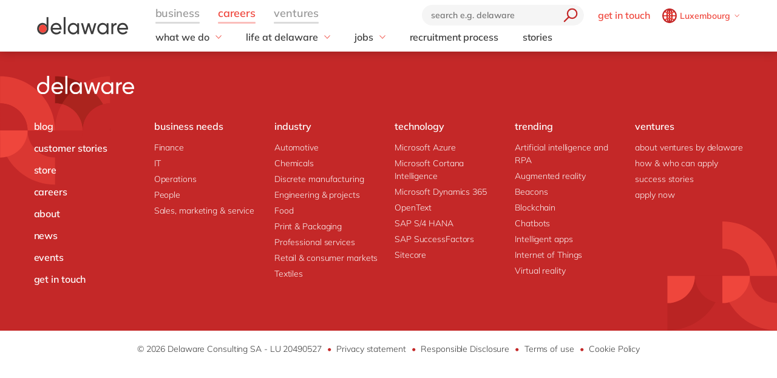

--- FILE ---
content_type: text/html; charset=utf-8
request_url: https://www.delaware.pro/en-lu/careers/internal-positions
body_size: 18230
content:


<!doctype html>
<html lang="en" style="--snb-breakpoint-switch-to-full-lister:0">
<head>
    <meta http-equiv="Content-Type" content="text/html; charset=UTF-8" />
    <meta name="viewport" content="width=device-width, initial-scale=1, maximum-scale=1.0" />
<title>Internal Positions - delaware Luxembourg</title>        <link rel="preload" href="/assets/fonts/Mulish-Bold.woff2" as="font" crossorigin>
        <link rel="preload" href="/assets/fonts/Mulish-Regular.woff2" as="font" crossorigin>
        <link rel="preload" href="/assets/fonts/Mulish-SemiBold.woff2" as="font" crossorigin>

        <link rel="preconnect dns-prefetch" href="https://www.googletagmanager.com">
    <script type="text/javascript">!function(T,l,y){var S=T.location,k="script",D="instrumentationKey",C="ingestionendpoint",I="disableExceptionTracking",E="ai.device.",b="toLowerCase",w="crossOrigin",N="POST",e="appInsightsSDK",t=y.name||"appInsights";(y.name||T[e])&&(T[e]=t);var n=T[t]||function(d){var g=!1,f=!1,m={initialize:!0,queue:[],sv:"5",version:2,config:d};function v(e,t){var n={},a="Browser";return n[E+"id"]=a[b](),n[E+"type"]=a,n["ai.operation.name"]=S&&S.pathname||"_unknown_",n["ai.internal.sdkVersion"]="javascript:snippet_"+(m.sv||m.version),{time:function(){var e=new Date;function t(e){var t=""+e;return 1===t.length&&(t="0"+t),t}return e.getUTCFullYear()+"-"+t(1+e.getUTCMonth())+"-"+t(e.getUTCDate())+"T"+t(e.getUTCHours())+":"+t(e.getUTCMinutes())+":"+t(e.getUTCSeconds())+"."+((e.getUTCMilliseconds()/1e3).toFixed(3)+"").slice(2,5)+"Z"}(),iKey:e,name:"Microsoft.ApplicationInsights."+e.replace(/-/g,"")+"."+t,sampleRate:100,tags:n,data:{baseData:{ver:2}}}}var h=d.url||y.src;if(h){function a(e){var t,n,a,i,r,o,s,c,u,p,l;g=!0,m.queue=[],f||(f=!0,t=h,s=function(){var e={},t=d.connectionString;if(t)for(var n=t.split(";"),a=0;a<n.length;a++){var i=n[a].split("=");2===i.length&&(e[i[0][b]()]=i[1])}if(!e[C]){var r=e.endpointsuffix,o=r?e.location:null;e[C]="https://"+(o?o+".":"")+"dc."+(r||"services.visualstudio.com")}return e}(),c=s[D]||d[D]||"",u=s[C],p=u?u+"/v2/track":d.endpointUrl,(l=[]).push((n="SDK LOAD Failure: Failed to load Application Insights SDK script (See stack for details)",a=t,i=p,(o=(r=v(c,"Exception")).data).baseType="ExceptionData",o.baseData.exceptions=[{typeName:"SDKLoadFailed",message:n.replace(/\./g,"-"),hasFullStack:!1,stack:n+"\nSnippet failed to load ["+a+"] -- Telemetry is disabled\nHelp Link: https://go.microsoft.com/fwlink/?linkid=2128109\nHost: "+(S&&S.pathname||"_unknown_")+"\nEndpoint: "+i,parsedStack:[]}],r)),l.push(function(e,t,n,a){var i=v(c,"Message"),r=i.data;r.baseType="MessageData";var o=r.baseData;return o.message='AI (Internal): 99 message:"'+("SDK LOAD Failure: Failed to load Application Insights SDK script (See stack for details) ("+n+")").replace(/\"/g,"")+'"',o.properties={endpoint:a},i}(0,0,t,p)),function(e,t){if(JSON){var n=T.fetch;if(n&&!y.useXhr)n(t,{method:N,body:JSON.stringify(e),mode:"cors"});else if(XMLHttpRequest){var a=new XMLHttpRequest;a.open(N,t),a.setRequestHeader("Content-type","application/json"),a.send(JSON.stringify(e))}}}(l,p))}function i(e,t){f||setTimeout(function(){!t&&m.core||a()},500)}var e=function(){var n=l.createElement(k);n.src=h;var e=y[w];return!e&&""!==e||"undefined"==n[w]||(n[w]=e),n.onload=i,n.onerror=a,n.onreadystatechange=function(e,t){"loaded"!==n.readyState&&"complete"!==n.readyState||i(0,t)},n}();y.ld<0?l.getElementsByTagName("head")[0].appendChild(e):setTimeout(function(){l.getElementsByTagName(k)[0].parentNode.appendChild(e)},y.ld||0)}try{m.cookie=l.cookie}catch(p){}function t(e){for(;e.length;)!function(t){m[t]=function(){var e=arguments;g||m.queue.push(function(){m[t].apply(m,e)})}}(e.pop())}var n="track",r="TrackPage",o="TrackEvent";t([n+"Event",n+"PageView",n+"Exception",n+"Trace",n+"DependencyData",n+"Metric",n+"PageViewPerformance","start"+r,"stop"+r,"start"+o,"stop"+o,"addTelemetryInitializer","setAuthenticatedUserContext","clearAuthenticatedUserContext","flush"]),m.SeverityLevel={Verbose:0,Information:1,Warning:2,Error:3,Critical:4};var s=(d.extensionConfig||{}).ApplicationInsightsAnalytics||{};if(!0!==d[I]&&!0!==s[I]){var c="onerror";t(["_"+c]);var u=T[c];T[c]=function(e,t,n,a,i){var r=u&&u(e,t,n,a,i);return!0!==r&&m["_"+c]({message:e,url:t,lineNumber:n,columnNumber:a,error:i}),r},d.autoExceptionInstrumented=!0}return m}(y.cfg);function a(){y.onInit&&y.onInit(n)}(T[t]=n).queue&&0===n.queue.length?(n.queue.push(a),n.trackPageView({})):a()}(window,document,{
src: "https://js.monitor.azure.com/scripts/b/ai.2.min.js", // The SDK URL Source
crossOrigin: "anonymous", 
cfg: { // Application Insights Configuration
    instrumentationKey: '03d6f54f-73f2-4aaa-8cdb-4939e66b7fda'
}});</script>
        <script>
            (function (w, d, s, l, i) {
                w[l] = w[l] || []; w[l].push({
                    'gtm.start':
                        new Date().getTime(), event: 'gtm.js'
                }); var f = d.getElementsByTagName(s)[0],
                    j = d.createElement(s), dl = l != 'dataLayer' ? '&l=' + l : ''; j.async = true; j.src =
                        'https://www.googletagmanager.com/gtm.js?id=' + i + dl; f.parentNode.insertBefore(j, f);
            })(window, document, 'script', 'dataLayer', 'GTM-WD45M94');
        </script>
    <link href="/assets/css/delaware.min.css?v=AlXvzeAsoRUadW0gjamUiyZUOzjhiRM4y1X8XBBK91I" rel="stylesheet" type="text/css" />
    <script defer src="/js/dlwpro/dlwpro/basic.js?v=AC-Hd-W53kwLMwR7mlPcvwdNs4gHj71r08QxP2CtC04"></script>
    <script defer src="/bundles/scripts/delaware-l.min.js?v=sLCLcdwMsi3qf0zqLQ1WgKIyHzFaBj7XZTVdh9fWmrY"></script>
    <script defer src="/en-us/resources.js"></script>


    <script defer src="/bundles/scripts/site.min.js?v=nQb68jktYTwkU7T_0sorZppa5nkOIeNWw8mcOfxoRfs"></script>
    <script defer src="/assets/js/delaware-webcomponents.js?v=jIvOrqN8HwtYm8UIIUhIr_rg-YRvXdrFGJYNsXVmvps"></script>

    
    <meta content="Despite being scattered across different departments and locations, the delaware support team is a close-knit community of more than 100 people. From our home base in Kortrijk and Wavre, we provide delaware with locally-based support in an international context. We are a high-impact team and act as a sparring partner of the business. Not only do we enable the work that our business units do, our suggestions and initiatives to improve delaware&#x2019;s way of working are highly valued as well. As the delaware business landscape continues to grow, so does our support team." name="description" />
    
    <meta content="Internal Positions" property="og:title" />
    <meta content="Despite being scattered across different departments and locations, the delaware support team is a close-knit community of more than 100 people. From our home base in Kortrijk and Wavre, we provide delaware with locally-based support in an international context. We are a high-impact team and act as a sparring partner of the business. Not only do we enable the work that our business units do, our suggestions and initiatives to improve delaware&#x2019;s way of working are highly valued as well. As the delaware business landscape continues to grow, so does our support team." property="og:description" />
    <meta content="https://www.delaware.pro/en-lu/careers/internal-positions" property="og:url" />
    <meta content="https://www.delaware.pro/getattachment/077169dd-40ff-4a03-b94c-7d459510e647/delaware-logo-opengraph.jpg" property="og:image" />
    <link rel='canonical' href='https://www.delaware.pro/en-lu/careers/internal-positions' /><link rel='alternate' hreflang='x-default' href='https://www.delaware.pro/en-lu/careers/internal-positions' /><link rel='alternate' hreflang='de-de' href='https://www.delaware.pro/de-de/careers/internal-positions' /><link rel='alternate' hreflang='en-de' href='https://www.delaware.pro/en-de/career/internal-positions' /><link rel='alternate' hreflang='en-hu' href='https://www.delaware.pro/en-hu/careers/internal-positions' /><link rel='alternate' hreflang='en-lu' href='https://www.delaware.pro/en-lu/careers/internal-positions' /><link rel='alternate' hreflang='en-my' href='https://www.delaware.pro/en-my/careers/internal-positions' />
    <link rel="apple-touch-icon" sizes="57x57" href="/assets/favicons/apple-icon-57x57.png">
    <link rel="apple-touch-icon" sizes="60x60" href="/assets/favicons/apple-icon-60x60.png">
    <link rel="apple-touch-icon" sizes="72x72" href="/assets/favicons/apple-icon-72x72.png">
    <link rel="apple-touch-icon" sizes="76x76" href="/assets/favicons/apple-icon-76x76.png">
    <link rel="apple-touch-icon" sizes="114x114" href="/assets/favicons/apple-icon-114x114.png">
    <link rel="apple-touch-icon" sizes="120x120" href="/assets/favicons/apple-icon-120x120.png">
    <link rel="apple-touch-icon" sizes="144x144" href="/assets/favicons/apple-icon-144x144.png">
    <link rel="apple-touch-icon" sizes="152x152" href="/assets/favicons/apple-icon-152x152.png">
    <link rel="apple-touch-icon" sizes="180x180" href="/assets/favicons/apple-touch-icon.png">
    <link rel="icon" type="image/png" sizes="192x192" href="/assets/favicons/android-icon-192x192.png">
    <link rel="icon" type="image/png" sizes="32x32" href="/assets/favicons/favicon-32x32.png">
    <link rel="icon" type="image/png" sizes="96x96" href="/assets/favicons/favicon-96x96.png">
    <link rel="icon" type="image/png" sizes="16x16" href="/assets/favicons/favicon-16x16.png">
    <link rel="manifest" href="/assets/favicons/manifest.json">
    <link rel="mask-icon" href="/assets/favicons/safari-pinned-tab.svg" color="#5bbad5">
    <meta name="msapplication-TileColor" content="#da532c">
    <meta name="msapplication-TileImage" content="/assets/favicons/ms-icon-144x144.png">
    <meta name="theme-color" content="#FFFFFF">
    <meta content="kln5-ZTZGSvyES7S4Fgosi_Q_cE0lXpykjWpU8IhnVk" name="google-site-verification" />
    
    <script type="text/javascript" src="/Kentico.Resource/WebAnalytics/Logger.js?Culture=en-US&amp;HttpStatus=200&amp;Value=0" async></script>
    <script type="text/javascript" src="/Kentico.Resource/ABTest/KenticoABTestLogger/en-US/ConversionLogger.js" async></script>
</head>
<body class="t-delaware" data-edit="False">
    <div style="overflow: hidden; height:0;" aria-hidden="true">
        <svg class="c-clippath">
            <clipPath id="media-border" clipPathUnits="objectBoundingBox">
                <path d="M0,1 C0,0.737,0.053,0.483,0.147,0.295 C0.241,0.108,0.368,0.002,0.5,0.002 C0.633,0.002,0.76,0.108,0.854,0.295 C0.948,0.483,1,0.737,1,1 L0.925,1 C0.925,0.777,0.881,0.561,0.801,0.401 C0.721,0.242,0.613,0.152,0.5,0.152 C0.388,0.152,0.28,0.242,0.2,0.401 C0.12,0.561,0.075,0.777,0.075,1 L0,1">
                </path>
            </clipPath>
        </svg>
    </div>
    


<!-- Begin _Navigation -->
<div class="c-header-wrapper" data-ktc-search-exclude data-nosnippet="data-nosnippet">
    <header class="c-header js-header" data-component-class="Header" role="banner">
        <div class="c-header__wrapper">
            <nav class="c-nav-primary" aria-label="primary-navigation" role="navigation">


                <div class="c-nav-primary-heading">
                    <div class="c-header-logo">
                        <a class="c-header-logo__link" href="/en-lu" aria-label="Delaware">
                                <img src="/assets/media/delaware-logo.svg" alt="delaware">

                        </a>
                    </div>

                    <div class="c-nav-secondary-wrapper">
                        <div class="c-nav-secondary">
                            <form class="c-search-field js-search">
                                <div class="c-search-field__wrapper js-search__field">
                                    <input type="text" id="txtBoxGlobalSearch" placeholder="search e.g. delaware" class="c-search-field__input" onkeypress="searchEnter(event);">
                                    <button type="button" class="c-btn c-btn--icon c-search-field__trigger js-search__trigger" aria-label="search" onclick="redirectToSearch()">
                                        <span class="c-btn__icon">

                                            <svg class="c-svg " width="24" height="24" focusable="false">
                                                <use xlink:href="/assets/svg/svg-symbols.svg#icon-search">
                                                </use>
                                            </svg>

                                        </span>
                                    </button>
                                </div>

                                <button type="button" class="c-btn c-btn--icon c-search-field__close js-search__trigger-close" aria-label="close">
                                    <span class="c-btn__icon">

                                        <svg class="c-svg " width="22" height="22" focusable="false">
                                            <use xlink:href="/assets/svg/svg-symbols.svg#icon-close">
                                            </use>
                                        </svg>

                                    </span>
                                </button>
                            </form>


                            <ul class="c-nav-secondary-list ">

                                    <li class="c-nav-secondary-list__item u-hide-until-large">
                                        <a href="/en-lu/contact" class="c-nav-secondary-list__link">get in touch</a>
                                    </li>
                                <li class="c-nav-secondary-list__item">


                                    <div class="c-lang js-lang is-collapsed">
                                        <button class="c-btn c-lang__trigger js-lang__trigger" type="button" aria-expanded="true" aria-labelledby="lang"
                                                aria-controls="lang">
                                            <svg class="c-svg c-btn__icon c-lang__globe" width="24"
                                                 height="24" role="img" aria-labelledby="icon-globe" focusable="false">
                                                <title id="icon-globe">icon globe</title>
                                                <use xlink:href="/assets/svg/svg-symbols.svg#icon-globe">
                                                </use>
                                            </svg>
                                            <span class="u-hide-until-large c-lang__current-lang">Luxembourg</span>


                                            <svg class="c-svg c-btn__icon o-collapse__icon c-lang__chevron" width="12"
                                                 height="12" role="img" aria-labelledby="chevron-down" focusable="false">
                                                <title id="chevron-down">icon globe</title>
                                                <use xlink:href="/assets/svg/svg-symbols.svg#chevron-down">
                                                </use>
                                            </svg>

                                        </button>

                                        <ul class="c-lang-list js-lang__panel" id="lang">

                                                

<!-- Begin _NavigationCountryLanguageItem -->
<li class="c-lang-list__item">
    <div class="c-lang-list__country ">
        <span class="c-lang-list__country-link-wrapper">
                <a href="https://www.delaware.pro/en-be/careers" class="c-lang-list__country-link">
                    Belgium
                </a>

        </span>
        <span class="c-lag-list__country-langs">
                <a href="https://www.delaware.pro/en-be/careers" class="c-lang-list__lang ">
                    en
                </a>
                <a href="https://www.delaware.pro/fr-be/careers" class="c-lang-list__lang ">
                    fr
                </a>
        </span>
    </div>
</li>


<!-- End _NavigationCountryLanguageItem -->

                                                

<!-- Begin _NavigationCountryLanguageItem -->
<li class="c-lang-list__item">
    <div class="c-lang-list__country ">
        <span class="c-lang-list__country-link-wrapper">
                <a href="https://www.delaware.pro/pt-br/careers" class="c-lang-list__country-link">
                    Brazil
                </a>

        </span>
        <span class="c-lag-list__country-langs">
                <a href="https://www.delaware.pro/pt-br/careers" class="c-lang-list__lang ">
                    pt
                </a>
        </span>
    </div>
</li>


<!-- End _NavigationCountryLanguageItem -->

                                                

<!-- Begin _NavigationCountryLanguageItem -->
<li class="c-lang-list__item">
    <div class="c-lang-list__country ">
        <span class="c-lang-list__country-link-wrapper">
                <a href="https://www.delaware.cn/zh-cn" class="c-lang-list__country-link">
                    China
                </a>

        </span>
        <span class="c-lag-list__country-langs">
                <a href="https://www.delaware.cn/zh-cn" class="c-lang-list__lang ">
                    zh
                </a>
                <a href="https://www.delaware.cn/en-cn" class="c-lang-list__lang ">
                    en
                </a>
        </span>
    </div>
</li>


<!-- End _NavigationCountryLanguageItem -->

                                                

<!-- Begin _NavigationCountryLanguageItem -->
<li class="c-lang-list__item">
    <div class="c-lang-list__country ">
        <span class="c-lang-list__country-link-wrapper">
                <a href="https://www.delaware.pro/fr-fr/careers-" class="c-lang-list__country-link">
                    France
                </a>

        </span>
        <span class="c-lag-list__country-langs">
                <a href="https://www.delaware.pro/fr-fr/careers-" class="c-lang-list__lang ">
                    fr
                </a>
        </span>
    </div>
</li>


<!-- End _NavigationCountryLanguageItem -->

                                                

<!-- Begin _NavigationCountryLanguageItem -->
<li class="c-lang-list__item">
    <div class="c-lang-list__country ">
        <span class="c-lang-list__country-link-wrapper">
                <a href="https://www.delaware.pro/de-de/careers/internal-positions" class="c-lang-list__country-link">
                    Germany
                </a>

        </span>
        <span class="c-lag-list__country-langs">
                <a href="https://www.delaware.pro/de-de/careers/internal-positions" class="c-lang-list__lang ">
                    de
                </a>
                <a href="https://www.delaware.pro/en-de/career/internal-positions" class="c-lang-list__lang ">
                    en
                </a>
        </span>
    </div>
</li>


<!-- End _NavigationCountryLanguageItem -->

                                                

<!-- Begin _NavigationCountryLanguageItem -->
<li class="c-lang-list__item">
    <div class="c-lang-list__country ">
        <span class="c-lang-list__country-link-wrapper">
                <a href="https://www.delaware.pro/hu-hu/careers" class="c-lang-list__country-link">
                    Hungary
                </a>

        </span>
        <span class="c-lag-list__country-langs">
                <a href="https://www.delaware.pro/hu-hu/careers" class="c-lang-list__lang ">
                    hu
                </a>
                <a href="https://www.delaware.pro/en-hu/careers/internal-positions" class="c-lang-list__lang ">
                    en
                </a>
        </span>
    </div>
</li>


<!-- End _NavigationCountryLanguageItem -->

                                                

<!-- Begin _NavigationCountryLanguageItem -->
<li class="c-lang-list__item">
    <div class="c-lang-list__country ">
        <span class="c-lang-list__country-link-wrapper">
                <a href="https://www.delaware.pro/en-in/careers" class="c-lang-list__country-link">
                    India
                </a>

        </span>
        <span class="c-lag-list__country-langs">
                <a href="https://www.delaware.pro/en-in/careers" class="c-lang-list__lang ">
                    en
                </a>
        </span>
    </div>
</li>


<!-- End _NavigationCountryLanguageItem -->

                                                

<!-- Begin _NavigationCountryLanguageItem -->
<li class="c-lang-list__item">
    <div class="c-lang-list__country is-active">
        <span class="c-lang-list__country-link-wrapper">
                <a href="https://www.delaware.pro/en-lu/careers/internal-positions" class="c-lang-list__country-link">
                    Luxembourg
                </a>

        </span>
        <span class="c-lag-list__country-langs">
                <a href="https://www.delaware.pro/en-lu/careers/internal-positions" class="c-lang-list__lang is-active">
                    en
                </a>
        </span>
    </div>
</li>


<!-- End _NavigationCountryLanguageItem -->

                                                

<!-- Begin _NavigationCountryLanguageItem -->
<li class="c-lang-list__item">
    <div class="c-lang-list__country ">
        <span class="c-lang-list__country-link-wrapper">
                <a href="https://www.delaware.pro/en-my/careers/internal-positions" class="c-lang-list__country-link">
                    Malaysia
                </a>

        </span>
        <span class="c-lag-list__country-langs">
                <a href="https://www.delaware.pro/en-my/careers/internal-positions" class="c-lang-list__lang ">
                    en
                </a>
        </span>
    </div>
</li>


<!-- End _NavigationCountryLanguageItem -->

                                                

<!-- Begin _NavigationCountryLanguageItem -->
<li class="c-lang-list__item">
    <div class="c-lang-list__country ">
        <span class="c-lang-list__country-link-wrapper">
                <a href="https://www.delaware.pro/en-ma/careers" class="c-lang-list__country-link">
                    Morocco
                </a>

        </span>
        <span class="c-lag-list__country-langs">
                <a href="https://www.delaware.pro/en-ma/careers" class="c-lang-list__lang ">
                    en
                </a>
                <a href="https://www.delaware.pro/fr-ma/careers" class="c-lang-list__lang ">
                    fr
                </a>
        </span>
    </div>
</li>


<!-- End _NavigationCountryLanguageItem -->

                                                

<!-- Begin _NavigationCountryLanguageItem -->
<li class="c-lang-list__item">
    <div class="c-lang-list__country ">
        <span class="c-lang-list__country-link-wrapper">
                <a href="https://www.delaware.pro/nl-nl/careers" class="c-lang-list__country-link">
                    Netherlands
                </a>

        </span>
        <span class="c-lag-list__country-langs">
                <a href="https://www.delaware.pro/nl-nl/careers" class="c-lang-list__lang ">
                    nl
                </a>
                <a href="https://www.delaware.pro/en-nl/careers" class="c-lang-list__lang ">
                    en
                </a>
        </span>
    </div>
</li>


<!-- End _NavigationCountryLanguageItem -->

                                                

<!-- Begin _NavigationCountryLanguageItem -->
<li class="c-lang-list__item">
    <div class="c-lang-list__country ">
        <span class="c-lang-list__country-link-wrapper">
                <a href="https://www.delaware.pro/en-ph/careers" class="c-lang-list__country-link">
                    Philippines
                </a>

        </span>
        <span class="c-lag-list__country-langs">
                <a href="https://www.delaware.pro/en-ph/careers" class="c-lang-list__lang ">
                    en
                </a>
        </span>
    </div>
</li>


<!-- End _NavigationCountryLanguageItem -->

                                                

<!-- Begin _NavigationCountryLanguageItem -->
<li class="c-lang-list__item">
    <div class="c-lang-list__country ">
        <span class="c-lang-list__country-link-wrapper">
                <a href="https://www.delaware.pro/en-sg/careers" class="c-lang-list__country-link">
                    Singapore
                </a>

        </span>
        <span class="c-lag-list__country-langs">
                <a href="https://www.delaware.pro/en-sg/careers" class="c-lang-list__lang ">
                    en
                </a>
        </span>
    </div>
</li>


<!-- End _NavigationCountryLanguageItem -->

                                                

<!-- Begin _NavigationCountryLanguageItem -->
<li class="c-lang-list__item">
    <div class="c-lang-list__country ">
        <span class="c-lang-list__country-link-wrapper">
                <a href="https://www.delaware.pro/en-ch/careers" class="c-lang-list__country-link">
                    Switzerland
                </a>

        </span>
        <span class="c-lag-list__country-langs">
                <a href="https://www.delaware.pro/en-ch/careers" class="c-lang-list__lang ">
                    en
                </a>
        </span>
    </div>
</li>


<!-- End _NavigationCountryLanguageItem -->

                                                

<!-- Begin _NavigationCountryLanguageItem -->
<li class="c-lang-list__item">
    <div class="c-lang-list__country ">
        <span class="c-lang-list__country-link-wrapper">
                <a href="https://www.delaware.co.uk/en-gb/careers" class="c-lang-list__country-link">
                    UK &amp; Ireland
                </a>

        </span>
        <span class="c-lag-list__country-langs">
                <a href="https://www.delaware.co.uk/en-gb/careers" class="c-lang-list__lang ">
                    en
                </a>
        </span>
    </div>
</li>


<!-- End _NavigationCountryLanguageItem -->

                                                

<!-- Begin _NavigationCountryLanguageItem -->
<li class="c-lang-list__item">
    <div class="c-lang-list__country ">
        <span class="c-lang-list__country-link-wrapper">
                <a href="https://www.delawareconsulting.com/en-us/careers" class="c-lang-list__country-link">
                    USA &amp; Canada
                </a>

        </span>
        <span class="c-lag-list__country-langs">
                <a href="https://www.delawareconsulting.com/en-us/careers" class="c-lang-list__lang ">
                    en
                </a>
        </span>
    </div>
</li>


<!-- End _NavigationCountryLanguageItem -->



                                        </ul>
                                    </div>



                                </li>
                            </ul>
                        </div>
                    </div>


                    <div class="c-hamburger u-hide-large">
                        <button type="button" class="c-hamburger__trigger c-btn c-btn--icon js-header-menu__trigger " aria-label="Menu">
                            <span class="c-hamburger__line-wrapper">
                                <span class="c-hamburger__line"></span>
                                <span class="c-hamburger__line"></span>
                                <span class="c-hamburger__line"></span>
                            </span>
                        </button>
                    </div>
                </div>


                <div class="c-nav-primary__list-wrapper js-header-menu">
                    <ul class="c-nav-primary__list-top" id="headerNav">
                            <li class="c-nav-primary-item-top o-collapse o-collapse--until@large js-collapse js-nav-primary-item-top is-collapsed" aria-expanded="true">
                                    <a id="header-title-business" href="/en-lu" type="button" class="c-nav-primary-item-top__link o-collapse__trigger js-collapse__trigger js-nav-primary-item-top__trigger" aria-expanded="true" data-desktop="business" aria-controls="header-business" data-parent="#headerNav">
                                        <span class="c-nav-primary-item-top__text">
                                            business
                                        </span>
                                    </a>


                                <ul class="c-nav-primary__list o-collapse__panel js-collapse__panel" aria-hidden="false" id="header-business">

                                            <li class="c-nav-primary-item c-nav-primary-item--has-doormat o-collapse o-collapse--until@large is-collapsed js-collapse js-nav-primary-item-has-doormat" aria-expanded="true">
                                                <div class="c-btn c-nav-primary-item__link o-collapse__trigger js-collapse__trigger"  aria-expanded="false" aria-controls="header-solutions" data-parent="#header-business">
                                                    <svg class="c-svg c-nav-primary-item__back" width="15" height="15" focusable="false">
                                                        <use xlink:href="/assets/svg/svg-symbols.svg#icon-forward">
                                                        </use>
                                                    </svg>

                                                    <span class="c-nav-primary-item__text" id="header-title-solutions">
                                                        solutions
                                                    </span>

                                                    <span class="c-nav-primary-item__icon" id="header-icon-solutions">
                                                        <svg class="c-svg " width="15" height="15" focusable="false">
                                                            <use xlink:href="/assets/svg/svg-symbols.svg#chevron-down">
                                                            </use>
                                                        </svg>
                                                    </span>
                                                </div>

                                                <div class="c-nav-primary__doormat o-collapse__panel js-collapse__panel" aria-hidden="true" id="header-solutions" aria-labelledby="header-title-solutions">
                                                    <div class="c-doormat ">

                                                                <div class="c-doormat__col o-collapse o-collapse--until@large is-collapsed js-collapse" aria-expanded="true">

                                                                    <div class="c-doormat__title h6 o-collapse__trigger js-collapse__trigger" tabindex="-1" role="button" aria-expanded="false" data-parent="#header-solutions">
                                                                        <span class="c-doormat__title-text">
                                                                            <span class="u-hide-large" id="header-doormat-title-businessneeds">business needs</span>
                                                                            <span class="u-hide-until-large">business needs</span>
                                                                        </span>
                                                                        <svg class="c-svg u-hide-large" width="15" height="15" focusable="false">
                                                                            <use xlink:href="/assets/svg/svg-symbols.svg#icon-plus">
                                                                            </use>
                                                                        </svg>
                                                                    </div>

                                                                        <ul class="c-doormat-list o-collapse__panel js-collapse__panel" aria-hidden="true" id="header-doormat-businessneeds" aria-labelledby="header-doormat-title-businessneeds">

                                                                                <li class="c-doormat-list__item"><a href="/en-lu/solutions/it" class="c-doormat-list__link">IT</a></li>
                                                                                <li class="c-doormat-list__item"><a href="/en-lu/solutions/operations" class="c-doormat-list__link">Operations</a></li>
                                                                                <li class="c-doormat-list__item"><a href="/en-lu/solutions/sales-marketing-service" class="c-doormat-list__link">Sales, marketing &amp; service</a></li>
                                                                                <li class="c-doormat-list__item"><a href="/en-lu/solutions/finance" class="c-doormat-list__link">Finance</a></li>
                                                                                <li class="c-doormat-list__item"><a href="/en-lu/solutions/people-1" class="c-doormat-list__link">People</a></li>
                                                                        </ul>
                                                                            <a href="/en-lu/solutions" class="c-btn c-doormat__more">All solutions</a>

                                                                </div>
                                                                <div class="c-doormat__col o-collapse o-collapse--until@large is-collapsed js-collapse" aria-expanded="true">

                                                                    <div class="c-doormat__title h6 o-collapse__trigger js-collapse__trigger" tabindex="-1" role="button" aria-expanded="false" data-parent="#header-solutions">
                                                                        <span class="c-doormat__title-text">
                                                                            <span class="u-hide-large" id="header-doormat-title-industry">industry</span>
                                                                            <span class="u-hide-until-large">industry</span>
                                                                        </span>
                                                                        <svg class="c-svg u-hide-large" width="15" height="15" focusable="false">
                                                                            <use xlink:href="/assets/svg/svg-symbols.svg#icon-plus">
                                                                            </use>
                                                                        </svg>
                                                                    </div>

                                                                        <ul class="c-doormat-list o-collapse__panel js-collapse__panel" aria-hidden="true" id="header-doormat-industry" aria-labelledby="header-doormat-title-industry">

                                                                                <li class="c-doormat-list__item"><a href="/en-lu/solutions/automotive" class="c-doormat-list__link">Automotive</a></li>
                                                                                <li class="c-doormat-list__item"><a href="/en-lu/solutions/harnessing-the-chemistry-of-digital-transformation" class="c-doormat-list__link">Chemicals</a></li>
                                                                                <li class="c-doormat-list__item"><a href="/en-lu/solutions/discrete-manufacturing" class="c-doormat-list__link">Discrete manufacturing</a></li>
                                                                                <li class="c-doormat-list__item"><a href="https://www.delaware.pro/en-lu/solutions/education-universities-colleges" class="c-doormat-list__link">Education</a></li>
                                                                                <li class="c-doormat-list__item"><a href="/en-lu/solutions/engineering-projects" class="c-doormat-list__link">Engineering &amp; projects</a></li>
                                                                                <li class="c-doormat-list__item"><a href="/en-lu/solutions/financial-services-industry-maximizing-the-roi-of-technology" class="c-doormat-list__link">Financial services industry</a></li>
                                                                                <li class="c-doormat-list__item"><a href="/en-lu/solutions/food-industry" class="c-doormat-list__link">Food</a></li>
                                                                                <li class="c-doormat-list__item"><a href="https://www.delaware.pro/en-lu/solutions/healthcare" class="c-doormat-list__link">Healthcare</a></li>
                                                                                <li class="c-doormat-list__item"><a href="https://www.delaware.pro/en-lu/solutions/life-science" class="c-doormat-list__link">Life Science</a></li>
                                                                                <li class="c-doormat-list__item"><a href="/en-lu/solutions/print-and-packaging" class="c-doormat-list__link">Print &amp; Packaging</a></li>
                                                                                <li class="c-doormat-list__item"><a href="/en-lu/solutions/professional-services" class="c-doormat-list__link">Professional services</a></li>
                                                                                <li class="c-doormat-list__item"><a href="https://www.delaware.pro/en-lu/solutions/government-and-public-services" class="c-doormat-list__link">Public sector</a></li>
                                                                                <li class="c-doormat-list__item"><a href="/en-lu/solutions/retail-and-consumer-markets" class="c-doormat-list__link">Retail &amp; consumer markets</a></li>
                                                                                <li class="c-doormat-list__item"><a href="/en-lu/solutions/textiles" class="c-doormat-list__link">Textiles</a></li>
                                                                                <li class="c-doormat-list__item"><a href="/en-lu/solutions/utilities" class="c-doormat-list__link">Utilities</a></li>
                                                                        </ul>

                                                                </div>
                                                                <div class="c-doormat__col o-collapse o-collapse--until@large is-collapsed js-collapse" aria-expanded="true">

                                                                    <div class="c-doormat__title h6 o-collapse__trigger js-collapse__trigger" tabindex="-1" role="button" aria-expanded="false" data-parent="#header-solutions">
                                                                        <span class="c-doormat__title-text">
                                                                            <span class="u-hide-large" id="header-doormat-title-technology">technology</span>
                                                                            <span class="u-hide-until-large">technology</span>
                                                                        </span>
                                                                        <svg class="c-svg u-hide-large" width="15" height="15" focusable="false">
                                                                            <use xlink:href="/assets/svg/svg-symbols.svg#icon-plus">
                                                                            </use>
                                                                        </svg>
                                                                    </div>

                                                                        <ul class="c-doormat-list o-collapse__panel js-collapse__panel" aria-hidden="true" id="header-doormat-technology" aria-labelledby="header-doormat-title-technology">

                                                                                <li class="c-doormat-list__item"><a href="https://www.delaware.pro/en-lu/solutions/amazon-web-services-aws" class="c-doormat-list__link">AWS</a></li>
                                                                                <li class="c-doormat-list__item"><a href="/en-lu/solutions/microsoft" class="c-doormat-list__link">Microsoft</a></li>
                                                                                <li class="c-doormat-list__item"><a href="/en-lu/solutions/microsoft-azure" class="c-doormat-list__link">Microsoft Azure</a></li>
                                                                                <li class="c-doormat-list__item"><a href="https://www.delaware.pro/en-lu/solutions/microsoft/microsoft-copilot" class="c-doormat-list__link">Microsoft Copilot</a></li>
                                                                                <li class="c-doormat-list__item"><a href="/en-lu/solutions/microsoft/microsoft-dynamics-365-business-central" class="c-doormat-list__link">Microsoft Dynamics 365 Business Central</a></li>
                                                                                <li class="c-doormat-list__item"><a href="/en-lu/solutions/opentext" class="c-doormat-list__link">Opentext</a></li>
                                                                                <li class="c-doormat-list__item"><a href="https://www.delaware.pro/en-lu/solutions/salesforce" class="c-doormat-list__link">Salesforce</a></li>
                                                                                <li class="c-doormat-list__item"><a href="https://www.delaware.pro/en-lu/solutions/sap" class="c-doormat-list__link">SAP</a></li>
                                                                                <li class="c-doormat-list__item"><a href="/en-lu/solutions/sap/sap-s4hana" class="c-doormat-list__link">SAP S/4 HANA</a></li>
                                                                                <li class="c-doormat-list__item"><a href="/en-lu/solutions/sap-s4hana" class="c-doormat-list__link">SAP S/4 HANA Cloud</a></li>
                                                                                <li class="c-doormat-list__item"><a href="/en-lu/solutions/sap-successfactors" class="c-doormat-list__link">SAP SuccessFactors</a></li>
                                                                                <li class="c-doormat-list__item"><a href="/en-lu/solutions/sitecore" class="c-doormat-list__link">Sitecore</a></li>
                                                                        </ul>

                                                                </div>
                                                                <div class="c-doormat__col o-collapse o-collapse--until@large is-collapsed js-collapse" aria-expanded="true">

                                                                    <div class="c-doormat__title h6 o-collapse__trigger js-collapse__trigger" tabindex="-1" role="button" aria-expanded="false" data-parent="#header-solutions">
                                                                        <span class="c-doormat__title-text">
                                                                            <span class="u-hide-large" id="header-doormat-title-trending">trending</span>
                                                                            <span class="u-hide-until-large">trending</span>
                                                                        </span>
                                                                        <svg class="c-svg u-hide-large" width="15" height="15" focusable="false">
                                                                            <use xlink:href="/assets/svg/svg-symbols.svg#icon-plus">
                                                                            </use>
                                                                        </svg>
                                                                    </div>

                                                                        <ul class="c-doormat-list o-collapse__panel js-collapse__panel" aria-hidden="true" id="header-doormat-trending" aria-labelledby="header-doormat-title-trending">

                                                                                <li class="c-doormat-list__item"><a href="" class="c-doormat-list__link">Artificial intelligence and RPA</a></li>
                                                                                <li class="c-doormat-list__item"><a href="https://www.delaware.pro/en-lu/solutions/boost-your-sme" class="c-doormat-list__link">Boost your SME</a></li>
                                                                                <li class="c-doormat-list__item"><a href="/en-lu/solutions/chatbots" class="c-doormat-list__link">Chatbots</a></li>
                                                                                <li class="c-doormat-list__item"><a href="https://www.delaware.pro/en-lu/solutions/it/cyber-security-protect-your-data" class="c-doormat-list__link">Cybersecurity</a></li>
                                                                                <li class="c-doormat-list__item"><a href="https://www.delaware.pro/en-lu/solutions/it/data-and-analytics" class="c-doormat-list__link">Data and analytics</a></li>
                                                                                <li class="c-doormat-list__item"><a href="https://www.delaware.pro/en-lu/solutions/generative-ai-genai" class="c-doormat-list__link">Generative AI (GenAI)</a></li>
                                                                                <li class="c-doormat-list__item"><a href="/en-lu/solutions/intelligent-apps" class="c-doormat-list__link">Intelligent apps</a></li>
                                                                                <li class="c-doormat-list__item"><a href="/en-lu/solutions/internet-of-things" class="c-doormat-list__link">Internet of Things</a></li>
                                                                                <li class="c-doormat-list__item"><a href="https://www.delaware.pro/en-lu/solutions/low-code-rapid-application-development" class="c-doormat-list__link">Low code</a></li>
                                                                                <li class="c-doormat-list__item"><a href="https://www.delaware.pro/en-lu/solutions/finance/robotic-process-automation" class="c-doormat-list__link">Robotic Process Automation</a></li>
                                                                                <li class="c-doormat-list__item"><a href="/en-lu/solutions/virtual-reality" class="c-doormat-list__link">Virtual reality</a></li>
                                                                        </ul>

                                                                </div>
                                                    </div>
                                                </div>

                                            </li>
                                            <li class="c-nav-primary-item c-nav-primary-item--has-doormat o-collapse o-collapse--until@large is-collapsed js-collapse js-nav-primary-item-has-doormat" aria-expanded="true">
                                                <div class="c-btn c-nav-primary-item__link o-collapse__trigger js-collapse__trigger"  aria-expanded="false" aria-controls="header-aboutus" data-parent="#header-business">
                                                    <svg class="c-svg c-nav-primary-item__back" width="15" height="15" focusable="false">
                                                        <use xlink:href="/assets/svg/svg-symbols.svg#icon-forward">
                                                        </use>
                                                    </svg>

                                                    <span class="c-nav-primary-item__text" id="header-title-aboutus">
                                                        about us
                                                    </span>

                                                    <span class="c-nav-primary-item__icon" id="header-icon-aboutus">
                                                        <svg class="c-svg " width="15" height="15" focusable="false">
                                                            <use xlink:href="/assets/svg/svg-symbols.svg#chevron-down">
                                                            </use>
                                                        </svg>
                                                    </span>
                                                </div>

                                                <div class="c-nav-primary__doormat o-collapse__panel js-collapse__panel" aria-hidden="true" id="header-aboutus" aria-labelledby="header-title-aboutus">
                                                    <div class="c-doormat ">

                                                                <div class="c-doormat__col ">
                                                                    <ul class="c-doormat-list " aria-hidden="true">

                                                                            <li class="c-doormat-list__item"><a href="/en-lu/about-us/corporate-social-responsibility-living-our-values" class="c-doormat-list__link">Corporate Social Responsibility</a></li>
                                                                            <li class="c-doormat-list__item"><a href="/en-lu/about-us/delaware-20years" class="c-doormat-list__link">20 years of delaware</a></li>
                                                                            <li class="c-doormat-list__item"><a href="/en-lu/about-us/our-brand" class="c-doormat-list__link">Our brand</a></li>
                                                                            <li class="c-doormat-list__item"><a href="/en-lu/about-us" class="c-doormat-list__link">Our company</a></li>

                                                                    </ul>
                                                                </div>
                                                    </div>
                                                </div>

                                            </li>

                                            <li class="c-nav-primary-item ">
                                                <a class="c-nav-primary-item__link" href="/en-lu/blogs">
                                                    blog
                                                </a>
                                            </li>
                                            <li class="c-nav-primary-item ">
                                                <a class="c-nav-primary-item__link" href="/en-lu/stories">
                                                    customer stories
                                                </a>
                                            </li>
                                            <li class="c-nav-primary-item ">
                                                <a class="c-nav-primary-item__link" href="https://www.delaware.pro/en-lu/store">
                                                    store
                                                </a>
                                            </li>
                                            <li class="c-nav-primary-item ">
                                                <a class="c-nav-primary-item__link" href="/en-lu/news">
                                                    news
                                                </a>
                                            </li>
                                            <li class="c-nav-primary-item ">
                                                <a class="c-nav-primary-item__link" href="/en-lu/events">
                                                    events
                                                </a>
                                            </li>
                                </ul>
                            </li>
                            <li class="c-nav-primary-item-top o-collapse o-collapse--until@large js-collapse js-nav-primary-item-top is-visible" aria-expanded="true">
                                    <a id="header-title-careers" href="/en-lu/careers" type="button" class="c-nav-primary-item-top__link o-collapse__trigger js-collapse__trigger js-nav-primary-item-top__trigger" aria-expanded="true" data-desktop="careers" aria-controls="header-careers" data-parent="#headerNav">
                                        <span class="c-nav-primary-item-top__text">
                                            careers
                                        </span>
                                    </a>


                                <ul class="c-nav-primary__list o-collapse__panel js-collapse__panel" aria-hidden="false" id="header-careers">

                                            <li class="c-nav-primary-item c-nav-primary-item--has-doormat o-collapse o-collapse--until@large is-collapsed js-collapse js-nav-primary-item-has-doormat" aria-expanded="true">
                                                <div class="c-btn c-nav-primary-item__link o-collapse__trigger js-collapse__trigger"  aria-expanded="false" aria-controls="header-whatwedo" data-parent="#header-careers">
                                                    <svg class="c-svg c-nav-primary-item__back" width="15" height="15" focusable="false">
                                                        <use xlink:href="/assets/svg/svg-symbols.svg#icon-forward">
                                                        </use>
                                                    </svg>

                                                    <span class="c-nav-primary-item__text" id="header-title-whatwedo">
                                                        what we do
                                                    </span>

                                                    <span class="c-nav-primary-item__icon" id="header-icon-whatwedo">
                                                        <svg class="c-svg " width="15" height="15" focusable="false">
                                                            <use xlink:href="/assets/svg/svg-symbols.svg#chevron-down">
                                                            </use>
                                                        </svg>
                                                    </span>
                                                </div>

                                                <div class="c-nav-primary__doormat o-collapse__panel js-collapse__panel" aria-hidden="true" id="header-whatwedo" aria-labelledby="header-title-whatwedo">
                                                    <div class="c-doormat ">

                                                                <div class="c-doormat__col ">
                                                                    <ul class="c-doormat-list " aria-hidden="true">

                                                                            <li class="c-doormat-list__item"><a href="/en-lu/careers/fields-of-expertise" class="c-doormat-list__link">Fields of Expertise</a></li>
                                                                            <li class="c-doormat-list__item"><a href="/en-lu/careers/consultancy" class="c-doormat-list__link">Consultancy</a></li>
                                                                            <li class="c-doormat-list__item"><a href="/en-lu/careers/technology" class="c-doormat-list__link">Technologies</a></li>
                                                                            <li class="c-doormat-list__item"><a href="/en-lu/careers/projects" class="c-doormat-list__link">Projects</a></li>

                                                                    </ul>
                                                                </div>
                                                    </div>
                                                </div>

                                            </li>
                                            <li class="c-nav-primary-item c-nav-primary-item--has-doormat o-collapse o-collapse--until@large is-collapsed js-collapse js-nav-primary-item-has-doormat" aria-expanded="true">
                                                <div class="c-btn c-nav-primary-item__link o-collapse__trigger js-collapse__trigger"  aria-expanded="false" aria-controls="header-lifeatdelaware" data-parent="#header-careers">
                                                    <svg class="c-svg c-nav-primary-item__back" width="15" height="15" focusable="false">
                                                        <use xlink:href="/assets/svg/svg-symbols.svg#icon-forward">
                                                        </use>
                                                    </svg>

                                                    <span class="c-nav-primary-item__text" id="header-title-lifeatdelaware">
                                                        life at delaware
                                                    </span>

                                                    <span class="c-nav-primary-item__icon" id="header-icon-lifeatdelaware">
                                                        <svg class="c-svg " width="15" height="15" focusable="false">
                                                            <use xlink:href="/assets/svg/svg-symbols.svg#chevron-down">
                                                            </use>
                                                        </svg>
                                                    </span>
                                                </div>

                                                <div class="c-nav-primary__doormat o-collapse__panel js-collapse__panel" aria-hidden="true" id="header-lifeatdelaware" aria-labelledby="header-title-lifeatdelaware">
                                                    <div class="c-doormat ">

                                                                <div class="c-doormat__col o-collapse o-collapse--until@large is-collapsed js-collapse" aria-expanded="true">

                                                                    <div class="c-doormat__title h6 o-collapse__trigger js-collapse__trigger" tabindex="-1" role="button" aria-expanded="false" data-parent="#header-lifeatdelaware">
                                                                        <span class="c-doormat__title-text">
                                                                            <span class="u-hide-large" id="header-doormat-title-whatweoffer">what we offer</span>
                                                                            <span class="u-hide-until-large">what we offer</span>
                                                                        </span>
                                                                        <svg class="c-svg u-hide-large" width="15" height="15" focusable="false">
                                                                            <use xlink:href="/assets/svg/svg-symbols.svg#icon-plus">
                                                                            </use>
                                                                        </svg>
                                                                    </div>

                                                                        <ul class="c-doormat-list o-collapse__panel js-collapse__panel" aria-hidden="true" id="header-doormat-whatweoffer" aria-labelledby="header-doormat-title-whatweoffer">

                                                                                <li class="c-doormat-list__item"><a href="/en-lu/careers/benefits-and-rewards" class="c-doormat-list__link">Benefits</a></li>
                                                                                <li class="c-doormat-list__item"><a href="/en-lu/careers/onboarding" class="c-doormat-list__link">Onboarding</a></li>
                                                                                <li class="c-doormat-list__item"><a href="/en-lu/careers/learning-development" class="c-doormat-list__link">Learning &amp; development</a></li>
                                                                        </ul>

                                                                </div>
                                                                <div class="c-doormat__col o-collapse o-collapse--until@large is-collapsed js-collapse" aria-expanded="true">

                                                                    <div class="c-doormat__title h6 o-collapse__trigger js-collapse__trigger" tabindex="-1" role="button" aria-expanded="false" data-parent="#header-lifeatdelaware">
                                                                        <span class="c-doormat__title-text">
                                                                            <span class="u-hide-large" id="header-doormat-title-#peopleofdelaware">#peopleofdelaware</span>
                                                                            <span class="u-hide-until-large">#peopleofdelaware</span>
                                                                        </span>
                                                                        <svg class="c-svg u-hide-large" width="15" height="15" focusable="false">
                                                                            <use xlink:href="/assets/svg/svg-symbols.svg#icon-plus">
                                                                            </use>
                                                                        </svg>
                                                                    </div>

                                                                        <ul class="c-doormat-list o-collapse__panel js-collapse__panel" aria-hidden="true" id="header-doormat-#peopleofdelaware" aria-labelledby="header-doormat-title-#peopleofdelaware">

                                                                                <li class="c-doormat-list__item"><a href="/en-lu/careers/company-culture" class="c-doormat-list__link">Culture</a></li>
                                                                                <li class="c-doormat-list__item"><a href="/en-lu/careers/corporate-social-responsibility" class="c-doormat-list__link">CSR</a></li>
                                                                                <li class="c-doormat-list__item"><a href="/en-lu/careers/diversity-equity-inclusion" class="c-doormat-list__link">Diversity &amp; Inclusion</a></li>
                                                                                <li class="c-doormat-list__item"><a href="/en-lu/careers/employee-events" class="c-doormat-list__link">Employee events</a></li>
                                                                                <li class="c-doormat-list__item"><a href="/en-lu/careers/our-locations" class="c-doormat-list__link">Locations</a></li>
                                                                        </ul>

                                                                </div>
                                                    </div>
                                                </div>

                                            </li>
                                            <li class="c-nav-primary-item c-nav-primary-item--has-doormat o-collapse o-collapse--until@large is-collapsed js-collapse js-nav-primary-item-has-doormat" aria-expanded="true">
                                                <div class="c-btn c-nav-primary-item__link o-collapse__trigger js-collapse__trigger"  aria-expanded="false" aria-controls="header-jobs" data-parent="#header-careers">
                                                    <svg class="c-svg c-nav-primary-item__back" width="15" height="15" focusable="false">
                                                        <use xlink:href="/assets/svg/svg-symbols.svg#icon-forward">
                                                        </use>
                                                    </svg>

                                                    <span class="c-nav-primary-item__text" id="header-title-jobs">
                                                        jobs
                                                    </span>

                                                    <span class="c-nav-primary-item__icon" id="header-icon-jobs">
                                                        <svg class="c-svg " width="15" height="15" focusable="false">
                                                            <use xlink:href="/assets/svg/svg-symbols.svg#chevron-down">
                                                            </use>
                                                        </svg>
                                                    </span>
                                                </div>

                                                <div class="c-nav-primary__doormat o-collapse__panel js-collapse__panel" aria-hidden="true" id="header-jobs" aria-labelledby="header-title-jobs">
                                                    <div class="c-doormat ">

                                                                <div class="c-doormat__col ">
                                                                    <ul class="c-doormat-list " aria-hidden="true">

                                                                            <li class="c-doormat-list__item"><a href="/en-lu/careers/jobs/all-jobs" class="c-doormat-list__link">All jobs</a></li>
                                                                            <li class="c-doormat-list__item"><a href="/en-lu/careers/junior" class="c-doormat-list__link">Junior program</a></li>
                                                                            <li class="c-doormat-list__item"><a href="/en-lu/careers/internship" class="c-doormat-list__link">Student internships</a></li>

                                                                    </ul>
                                                                </div>
                                                    </div>
                                                </div>

                                            </li>

                                            <li class="c-nav-primary-item ">
                                                <a class="c-nav-primary-item__link" href="/en-lu/careers/recruitment">
                                                    recruitment process
                                                </a>
                                            </li>
                                            <li class="c-nav-primary-item ">
                                                <a class="c-nav-primary-item__link" href="/en-lu/careers/blog">
                                                    stories
                                                </a>
                                            </li>
                                </ul>
                            </li>
                            <li class="c-nav-primary-item-top o-collapse o-collapse--until@large js-collapse js-nav-primary-item-top is-collapsed" aria-expanded="true">
                                    <a id="header-title-ventures" href="/en-lu/ventures" type="button" class="c-nav-primary-item-top__link o-collapse__trigger js-collapse__trigger js-nav-primary-item-top__trigger" aria-expanded="true" data-desktop="ventures" aria-controls="header-ventures" data-parent="#headerNav">
                                        <span class="c-nav-primary-item-top__text">
                                            ventures
                                        </span>
                                    </a>


                                <ul class="c-nav-primary__list o-collapse__panel js-collapse__panel" aria-hidden="false" id="header-ventures">


                                            <li class="c-nav-primary-item ">
                                                <a class="c-nav-primary-item__link" href="/en-lu/ventures">
                                                    about ventures by delaware
                                                </a>
                                            </li>
                                            <li class="c-nav-primary-item ">
                                                <a class="c-nav-primary-item__link" href="/en-lu/ventures/how-to-apply">
                                                    how &amp; who can apply
                                                </a>
                                            </li>
                                            <li class="c-nav-primary-item ">
                                                <a class="c-nav-primary-item__link" href="/en-lu/ventures/stories">
                                                    success stories
                                                </a>
                                            </li>
                                            <li class="c-nav-primary-item ">
                                                <a class="c-nav-primary-item__link" href="/en-lu/ventures/apply">
                                                    apply now
                                                </a>
                                            </li>
                                </ul>
                            </li>
                            <li class="c-nav-primary-item-top is-collapsed u-hide-large">
                                <a href="/en-lu/contact" class="c-nav-primary-item-top__link">get in touch</a>
                            </li>
                    </ul>
                </div>
            </nav>
        </div>
    </header>
</div>

<script type="text/javascript">

    function searchEnter(event) {
        if (event.keyCode === 13 || event.key === 'Enter') {
            // Cancel the default action, if needed
            event.preventDefault();
            // Trigger the button element with a click
            redirectToSearch();
        }
    }

    function redirectToSearch() {
        event.preventDefault();
        var searchBox = document.getElementById("txtBoxGlobalSearch");
        if (searchBox) {
            if (searchBox.value != "") {
                var cultureCode = getCurrentUrlCulture();
                window.location.href = "/" + cultureCode + "/global-search?query=" + searchBox.value;
            }
        }
    }
    function getCurrentUrlCulture() {
        var path = window.location.pathname;
        var regex = new RegExp("(\/\/|\/)([a-zA-Z]{2}-[a-zA-Z]{2})");
        var match = regex.exec(path);
        if (match) {
            if (match.length > 0) {
                return match[0].replace("/", "")
            }
        }
        return "en-be";
    }

    function setActiveLanguage() {
        var currentCulture = getCurrentUrlCulture();
        var navElement = document.getElementById(currentCulture.toLowerCase());
        if (!navElement) {
            currentCulture = getCurrentUrlCulture();
            navElement = document.getElementById(currentCulture.toLowerCase());
        }
        if (navElement)
            navElement.className += " is-active";
    }
    setActiveLanguage();
</script>

<!-- End _Navigation -->


    <main role="main">
            
<!-- Begin _RightNavigation '-->

<!-- End _RightNavigation '-->

        


<div>
    <div class="u-margin-top-small" id="main-content">
        
        

    </div>
</div>

    </main>

    



<!-- Begin _RGPDBanner -->
    <!-- Cookie Banner -->
    <div id="root-cookies" class="js-cookie" style="display:none;" data-component-class="RGPDBanner"
            data-ktc-search-exclude data-cookies="[{&quot;Title&quot;:&quot;essential&quot;,&quot;Description&quot;:&quot;These cookies are needed for purely technical reasons to allow visits to the delaware website. Because of their technical necessity, only an information obligation applies and these cookies are installed as soon as you visit the website.&quot;,&quot;Purpose&quot;:&quot;&quot;,&quot;IsRequired&quot;:true,&quot;CookieKey&quot;:&quot;essential&quot;,&quot;CookieLevel&quot;:-9000},{&quot;Title&quot;:&quot;analytical&quot;,&quot;Description&quot;:&quot;We use analytical cookies to collect information about the use that visitors make of our website (pages visited, average duration of visit etc.) in order to improve the content of our websites and apps, better adapt them to the requirements of visitors and increase the user-friendliness of our website. For example, one such cookie helps us count the number of unique visitors. For analyses of the use of our websites/apps, we also use HubSpot, Google Analytics, Hotjar, Microsoft Application Insights and Albacross and Kentcio, which also use cookies for this purpose.&lt;br /&gt;\r\nThese cookies can be either anonymous or non-anonymous. The use of non-anonymous cookies for analysis purposes is subject to prior consent.&amp;nbsp;&quot;,&quot;Purpose&quot;:&quot;analytical&quot;,&quot;IsRequired&quot;:false,&quot;CookieKey&quot;:&quot;optional&quot;,&quot;CookieLevel&quot;:200},{&quot;Title&quot;:&quot;functionnal&quot;,&quot;Description&quot;:&quot;Functional cookies are the cookies that make the functioning of our website easier and more pleasant for you as a visitor and ensure that you get a more personalised browsing experience. These are, for example, the cookies that remember your language preference. You may reject these cookies, but choosing to do so may affect your user experience on the delaware website.&quot;,&quot;Purpose&quot;:&quot;&quot;,&quot;IsRequired&quot;:false,&quot;CookieKey&quot;:&quot;functional&quot;,&quot;CookieLevel&quot;:-9000},{&quot;Title&quot;:&quot;marketing&quot;,&quot;Description&quot;:&quot;Marketing cookies collect information about your browsing behaviour in order to provide you with advertising or content of interest to you.&amp;nbsp;&quot;,&quot;Purpose&quot;:&quot;&quot;,&quot;IsRequired&quot;:false,&quot;CookieKey&quot;:&quot;marketing&quot;,&quot;CookieLevel&quot;:-9000}]"
            data-prefix="DlwPro-DlwProWeb" 
            data-default="0" 
            data-show="True" 
            data-nosnippet="data-nosnippet">
            <div data-backdroptrigger="false" class="o-modal-wrapper is-active js-modal" id="cookie" tabindex="-1" 
                role="dialog" aria-labelledby="" aria-hidden="true">
                <div class="o-modal c-modal o-modal--medium" role="document" tabindex="0">
                    <div class="o-modal__body">
                        <!-- Initial view -->
                        <section class="c-cookie is-active js-cookie__intro" aria-hidden="false">
                            <div class="c-cookie__body" data-nosnippet>
                                <span class="h3">Cookies use on this site</span>
                                <div class="c-richtext u-margin-bottom-large" data-nosnippet>
                                    We use cookies to personalize content and ads, to provide social media features and to analyse our traffic. We also share information about your use of our site with our social media, advertising and analytics partners
                                </div>
                                <footer class="c-cookie__footer" data-nosnippet>
                                    <button type="submit" class="c-btn c-btn--primary js-accept js-accept-all">
                                        accept all cookies
                                    </button>
                                    <button type="button" class="c-btn c-btn--secondary c-cookie__cta js-cookie__trigger-settings" data-target="cookieSettings">
                                        manage cookies
                                    </button>
                                    <button type="submit" class="c-btn c-btn--secondary js-deny js-deny-all">
                                        only necessary
                                    </button>
                                </footer>
                            </div>
                        </section>
                        <!-- Manage cookies view -->
                        <section class="c-cookie  js-cookie__settings" aria-hidden="true" data-nosnippet>
                            <div role="presentation" class="c-cookie__body" data-nosnippet>
                                <span class="h3">Our site uses cookies</span>
                                <div class="c-rich-text" data-nosnippet>
                                    What is a cookie ? What cookies do we use and why? Read all about them in our <a href="/en-lu/cookie-policy">cookie policy.</a>
                                </div>
                                <ul class="o-list c-accordion" id="accordion">
                                        <li class="c-cookie__setting">
                                            <div class="c-cookie__switch-wrapper">
                                                    <div class="c-switch__txt">
                                                        always active
                                                    </div>
                                            </div>
                                            <div class="o-collapse c-accordion__item js-collapse is-collapsed" data-component-class="Collapse">
                                                <button class="c-btn o-collapse__trigger c-accordion__trigger js-collapse__trigger" type="button" aria-expanded="false" aria-labelledby="essential-description" aria-controls="essential-description" data-parent="#accordion">
                                                    <span class="o-flex o-flex--wrap o-flex--align-items-center">
                                                        <span class="h3">essential</span>
                                                            <small>required</small>
                                                    </span>
                                                    <svg class="c-svg o-collapse__icon" width="19" height="19" focusable="false">
                                                        <use xlink:href="/assets/svg/svg-symbols.svg#icon-plus">
                                                        </use>
                                                    </svg>
                                                </button>
                                                <div class="o-collapse__panel c-accordion__panel js-collapse__panel" id="essential-description">
                                                    <div class="c-rich-text u-padding-bottom">
                                                        These cookies are needed for purely technical reasons to allow visits to the delaware website. Because of their technical necessity, only an information obligation applies and these cookies are installed as soon as you visit the website.
                                                    </div>
                                                </div>
                                            </div>
                                        </li>
                                        <li class="c-cookie__setting">
                                            <div class="c-cookie__switch-wrapper">
                                                    <div class="c-switch js-switch" aria-checked="true" data-component-class="Switch" tabindex="0">
                                                        <input type="checkbox"
                                                            id="optional" data-cookie-checkbox="optional" 
                                                            data-cookie-level="200"
                                                            class="u-sr c-switch__input js-switch__input" value="0">
                                                        <label for="optional" class="c-switch__label">
                                                            <div class="c-switch__toggle">
                                                                <div class="c-switch__dot"></div>
                                                            </div>
                                                            <span class="c-switch__txt js-switch__label" data-label="active">
                                                                disabled
                                                            </span>
                                                        </label>
                                                    </div>
                                            </div>
                                            <div class="o-collapse c-accordion__item js-collapse is-collapsed" data-component-class="Collapse">
                                                <button class="c-btn o-collapse__trigger c-accordion__trigger js-collapse__trigger" type="button" aria-expanded="false" aria-labelledby="optional-description" aria-controls="optional-description" data-parent="#accordion">
                                                    <span class="o-flex o-flex--wrap o-flex--align-items-center">
                                                        <span class="h3">analytical</span>
                                                            <small> optional</small>
                                                    </span>
                                                    <svg class="c-svg o-collapse__icon" width="19" height="19" focusable="false">
                                                        <use xlink:href="/assets/svg/svg-symbols.svg#icon-plus">
                                                        </use>
                                                    </svg>
                                                </button>
                                                <div class="o-collapse__panel c-accordion__panel js-collapse__panel" id="optional-description">
                                                    <div class="c-rich-text u-padding-bottom">
                                                        We use analytical cookies to collect information about the use that visitors make of our website (pages visited, average duration of visit etc.) in order to improve the content of our websites and apps, better adapt them to the requirements of visitors and increase the user-friendliness of our website. For example, one such cookie helps us count the number of unique visitors. For analyses of the use of our websites/apps, we also use HubSpot, Google Analytics, Hotjar, Microsoft Application Insights and Albacross and Kentcio, which also use cookies for this purpose.<br />
These cookies can be either anonymous or non-anonymous. The use of non-anonymous cookies for analysis purposes is subject to prior consent.&nbsp;
                                                    </div>
                                                </div>
                                            </div>
                                        </li>
                                        <li class="c-cookie__setting">
                                            <div class="c-cookie__switch-wrapper">
                                                    <div class="c-switch js-switch" aria-checked="true" data-component-class="Switch" tabindex="0">
                                                        <input type="checkbox"
                                                            id="functional" data-cookie-checkbox="functional" 
                                                            data-cookie-level="-9000"
                                                            class="u-sr c-switch__input js-switch__input" value="0">
                                                        <label for="functional" class="c-switch__label">
                                                            <div class="c-switch__toggle">
                                                                <div class="c-switch__dot"></div>
                                                            </div>
                                                            <span class="c-switch__txt js-switch__label" data-label="active">
                                                                disabled
                                                            </span>
                                                        </label>
                                                    </div>
                                            </div>
                                            <div class="o-collapse c-accordion__item js-collapse is-collapsed" data-component-class="Collapse">
                                                <button class="c-btn o-collapse__trigger c-accordion__trigger js-collapse__trigger" type="button" aria-expanded="false" aria-labelledby="functional-description" aria-controls="functional-description" data-parent="#accordion">
                                                    <span class="o-flex o-flex--wrap o-flex--align-items-center">
                                                        <span class="h3">functionnal</span>
                                                            <small> optional</small>
                                                    </span>
                                                    <svg class="c-svg o-collapse__icon" width="19" height="19" focusable="false">
                                                        <use xlink:href="/assets/svg/svg-symbols.svg#icon-plus">
                                                        </use>
                                                    </svg>
                                                </button>
                                                <div class="o-collapse__panel c-accordion__panel js-collapse__panel" id="functional-description">
                                                    <div class="c-rich-text u-padding-bottom">
                                                        Functional cookies are the cookies that make the functioning of our website easier and more pleasant for you as a visitor and ensure that you get a more personalised browsing experience. These are, for example, the cookies that remember your language preference. You may reject these cookies, but choosing to do so may affect your user experience on the delaware website.
                                                    </div>
                                                </div>
                                            </div>
                                        </li>
                                        <li class="c-cookie__setting">
                                            <div class="c-cookie__switch-wrapper">
                                                    <div class="c-switch js-switch" aria-checked="true" data-component-class="Switch" tabindex="0">
                                                        <input type="checkbox"
                                                            id="marketing" data-cookie-checkbox="marketing" 
                                                            data-cookie-level="-9000"
                                                            class="u-sr c-switch__input js-switch__input" value="0">
                                                        <label for="marketing" class="c-switch__label">
                                                            <div class="c-switch__toggle">
                                                                <div class="c-switch__dot"></div>
                                                            </div>
                                                            <span class="c-switch__txt js-switch__label" data-label="active">
                                                                disabled
                                                            </span>
                                                        </label>
                                                    </div>
                                            </div>
                                            <div class="o-collapse c-accordion__item js-collapse is-collapsed" data-component-class="Collapse">
                                                <button class="c-btn o-collapse__trigger c-accordion__trigger js-collapse__trigger" type="button" aria-expanded="false" aria-labelledby="marketing-description" aria-controls="marketing-description" data-parent="#accordion">
                                                    <span class="o-flex o-flex--wrap o-flex--align-items-center">
                                                        <span class="h3">marketing</span>
                                                            <small> optional</small>
                                                    </span>
                                                    <svg class="c-svg o-collapse__icon" width="19" height="19" focusable="false">
                                                        <use xlink:href="/assets/svg/svg-symbols.svg#icon-plus">
                                                        </use>
                                                    </svg>
                                                </button>
                                                <div class="o-collapse__panel c-accordion__panel js-collapse__panel" id="marketing-description">
                                                    <div class="c-rich-text u-padding-bottom">
                                                        Marketing cookies collect information about your browsing behaviour in order to provide you with advertising or content of interest to you.&nbsp;
                                                    </div>
                                                </div>
                                            </div>
                                        </li>
                                </ul>
                                <footer class="c-cookie__footer">
                                    <button type="submit" class="c-btn c-btn--primary js-accept js-accept-selection">
                                        save settings
                                    </button>
                                    <button type="submit" class="c-btn c-btn--secondary js-accept js-accept-all-after">
                                        allow all cookies
                                    </button>
                                    <button type="submit" class="c-btn c-btn--secondary js-deny js-deny-all-after">
                                        only necessary
                                    </button>
                                </footer>
                            </div>
                        </section>
                    </div>
                </div>
            </div>
    </div>
<!-- End _RGPDBanner -->

    
<!-- Begin _Footer -->

<footer role="contentinfo" class="c-footer" data-ktc-search-exclude>
    <div class="c-footer__doormat">
        <div class="c-footer__symbol-top" aria-hidden="true">
            <svg class="c-svg " width="290"
                 height="240" focusable="false">
                <use xlink:href="/assets/svg/svg-symbols.svg#graphic-footer-left">
                </use>
            </svg>
        </div>
        <div class="c-footer__symbol-bottom" aria-hidden="true">
            <svg class="c-svg " width="290" height="240" focusable="false">
                <use xlink:href="/assets/svg/svg-symbols.svg#graphic-footer-right">
                </use>
            </svg>
        </div>
        <div class="container">
            <div class="c-footer__brand">
                <a href="/en-lu" title="delaware"><img src="/assets/media/delaware-white.svg" loading="lazy" alt="Delaware"></a>
            </div>
            <nav class="c-footer__nav" aria-label="footer-doormat" id="footernav" role="navigation">
                            <div class="c-footer__col">
                                    <div class="c-footer__subject ">
                                        <a href="/en-lu/blogs" class="c-footer__title">blog</a>
                                    </div>
                                    <div class="c-footer__subject ">
                                        <a href="/en-lu/stories" class="c-footer__title">customer stories</a>
                                    </div>
                                    <div class="c-footer__subject ">
                                        <a href="https://store.delaware.pro/" class="c-footer__title">store</a>
                                    </div>
                                    <div class="c-footer__subject ">
                                        <a href="https://www.delaware.pro/en-lu/careers" class="c-footer__title">careers</a>
                                    </div>
                                    <div class="c-footer__subject ">
                                        <a href="/en-lu/about-us" class="c-footer__title">about</a>
                                    </div>
                                    <div class="c-footer__subject ">
                                        <a href="/en-lu/news" class="c-footer__title">news</a>
                                    </div>
                                    <div class="c-footer__subject ">
                                        <a href="/en-lu/events" class="c-footer__title">events</a>
                                    </div>
                                    <div class="c-footer__subject ">
                                        <a href="/en-lu/contact" class="c-footer__title">get in touch</a>
                                    </div>
                            </div>
                                        <div class="c-footer__col">
                                            <div class="c-footer__subject o-collapse o-collapse--until@tablet js-collapse is-collapsed" data-component-class="Collapse">
                                                <button type="button" class="c-footer__title  o-collapse__trigger js-collapse__trigger" aria-expanded="false" id="footer-title-businessneeds" aria-controls="footer-businessneeds">
                                                    business needs
                                                    <svg class="c-svg c-footer__icon o-collapse__icon" width="16" height="16" focusable="false">
                                                        <use xlink:href="/assets/svg/svg-symbols.svg#icon-plus">
                                                        </use>
                                                    </svg>
                                                </button>
                                                <ul class="c-footer__nav-list o-collapse__panel js-collapse__panel" aria-hidden="true" id="footer-businessneeds" aria-labelledby="footer-title-businessneeds">


                                                            <li><a href="/en-lu/solutions/finance" class="c-footer__link">Finance</a></li>
                                                            <li><a href="/en-lu/solutions/it" class="c-footer__link">IT</a></li>
                                                            <li><a href="/en-lu/solutions/operations" class="c-footer__link">Operations</a></li>
                                                            <li><a href="/en-lu/solutions/people-1" class="c-footer__link">People</a></li>
                                                            <li><a href="/en-lu/solutions/sales-marketing-service" class="c-footer__link">Sales, marketing &amp; service</a></li>

                                                </ul>
                                            </div>
                                        </div>
                                        <div class="c-footer__col">
                                            <div class="c-footer__subject o-collapse o-collapse--until@tablet js-collapse is-collapsed" data-component-class="Collapse">
                                                <button type="button" class="c-footer__title  o-collapse__trigger js-collapse__trigger" aria-expanded="false" id="footer-title-industry" aria-controls="footer-industry">
                                                    industry
                                                    <svg class="c-svg c-footer__icon o-collapse__icon" width="16" height="16" focusable="false">
                                                        <use xlink:href="/assets/svg/svg-symbols.svg#icon-plus">
                                                        </use>
                                                    </svg>
                                                </button>
                                                <ul class="c-footer__nav-list o-collapse__panel js-collapse__panel" aria-hidden="true" id="footer-industry" aria-labelledby="footer-title-industry">


                                                            <li><a href="/en-lu/solutions/automotive" class="c-footer__link">Automotive</a></li>
                                                            <li><a href="/en-lu/solutions/harnessing-the-chemistry-of-digital-transformation" class="c-footer__link">Chemicals</a></li>
                                                            <li><a href="/en-lu/solutions/discrete-manufacturing" class="c-footer__link">Discrete manufacturing</a></li>
                                                            <li><a href="/en-lu/solutions/engineering-projects" class="c-footer__link">Engineering &amp; projects</a></li>
                                                            <li><a href="/en-lu/solutions/food-industry" class="c-footer__link">Food</a></li>
                                                            <li><a href="/en-lu/solutions/print-and-packaging" class="c-footer__link">Print &amp; Packaging</a></li>
                                                            <li><a href="/en-lu/solutions/professional-services" class="c-footer__link">Professional services</a></li>
                                                            <li><a href="/en-lu/solutions/retail-and-consumer-markets" class="c-footer__link">Retail &amp; consumer markets</a></li>
                                                            <li><a href="/en-lu/solutions/textiles" class="c-footer__link">Textiles</a></li>

                                                </ul>
                                            </div>
                                        </div>
                                        <div class="c-footer__col">
                                            <div class="c-footer__subject o-collapse o-collapse--until@tablet js-collapse is-collapsed" data-component-class="Collapse">
                                                <button type="button" class="c-footer__title  o-collapse__trigger js-collapse__trigger" aria-expanded="false" id="footer-title-technology" aria-controls="footer-technology">
                                                    technology
                                                    <svg class="c-svg c-footer__icon o-collapse__icon" width="16" height="16" focusable="false">
                                                        <use xlink:href="/assets/svg/svg-symbols.svg#icon-plus">
                                                        </use>
                                                    </svg>
                                                </button>
                                                <ul class="c-footer__nav-list o-collapse__panel js-collapse__panel" aria-hidden="true" id="footer-technology" aria-labelledby="footer-title-technology">


                                                            <li><a href="/en-lu/solutions/microsoft-azure" class="c-footer__link">Microsoft Azure</a></li>
                                                            <li><a href="/en-lu/solutions/microsoft/microsoft-cortana-intelligence" class="c-footer__link">Microsoft Cortana Intelligence</a></li>
                                                            <li><a href="/en-lu/solutions/microsoft/microsoft-dynamics-365" class="c-footer__link">Microsoft Dynamics 365</a></li>
                                                            <li><a href="/en-lu/solutions/opentext" class="c-footer__link">OpenText</a></li>
                                                            <li><a href="/en-lu/solutions/sap/sap-s4hana" class="c-footer__link">SAP S/4 HANA</a></li>
                                                            <li><a href="/en-lu/solutions/sap-successfactors" class="c-footer__link">SAP SuccessFactors</a></li>
                                                            <li><a href="/en-lu/solutions/sitecore" class="c-footer__link">Sitecore</a></li>

                                                </ul>
                                            </div>
                                        </div>
                                        <div class="c-footer__col">
                                            <div class="c-footer__subject o-collapse o-collapse--until@tablet js-collapse is-collapsed" data-component-class="Collapse">
                                                <button type="button" class="c-footer__title  o-collapse__trigger js-collapse__trigger" aria-expanded="false" id="footer-title-trending" aria-controls="footer-trending">
                                                    trending
                                                    <svg class="c-svg c-footer__icon o-collapse__icon" width="16" height="16" focusable="false">
                                                        <use xlink:href="/assets/svg/svg-symbols.svg#icon-plus">
                                                        </use>
                                                    </svg>
                                                </button>
                                                <ul class="c-footer__nav-list o-collapse__panel js-collapse__panel" aria-hidden="true" id="footer-trending" aria-labelledby="footer-title-trending">


                                                            <li><a href="http://www.delaware.ai/" class="c-footer__link">Artificial intelligence and RPA</a></li>
                                                            <li><a href="/en-lu/solutions/augmented-reality" class="c-footer__link">Augmented reality</a></li>
                                                            <li><a href="/en-lu/solutions/trending-beacons" class="c-footer__link">Beacons</a></li>
                                                            <li><a href="/en-lu/solutions/blockchain-technology" class="c-footer__link">Blockchain</a></li>
                                                            <li><a href="/en-lu/solutions/chatbots" class="c-footer__link">Chatbots</a></li>
                                                            <li><a href="/en-lu/solutions/intelligent-apps" class="c-footer__link">Intelligent apps</a></li>
                                                            <li><a href="/en-lu/solutions/internet-of-things" class="c-footer__link">Internet of Things</a></li>
                                                            <li><a href="/en-lu/solutions/virtual-reality" class="c-footer__link">Virtual reality</a></li>

                                                </ul>
                                            </div>
                                        </div>
                                        <div class="c-footer__col">
                                            <div class="c-footer__subject o-collapse o-collapse--until@tablet js-collapse is-collapsed" data-component-class="Collapse">
                                                <button type="button" class="c-footer__title  o-collapse__trigger js-collapse__trigger" aria-expanded="false" id="footer-title-ventures" aria-controls="footer-ventures">
                                                    ventures
                                                    <svg class="c-svg c-footer__icon o-collapse__icon" width="16" height="16" focusable="false">
                                                        <use xlink:href="/assets/svg/svg-symbols.svg#icon-plus">
                                                        </use>
                                                    </svg>
                                                </button>
                                                <ul class="c-footer__nav-list o-collapse__panel js-collapse__panel" aria-hidden="true" id="footer-ventures" aria-labelledby="footer-title-ventures">


                                                            <li><a href="/en-lu/ventures" class="c-footer__link">about ventures by delaware</a></li>
                                                            <li><a href="/en-lu/ventures/how-to-apply" class="c-footer__link">how &amp; who can apply</a></li>
                                                            <li><a href="/en-lu/ventures/stories" class="c-footer__link">success stories</a></li>
                                                            <li><a href="/en-lu/ventures/apply" class="c-footer__link">apply now</a></li>

                                                </ul>
                                            </div>
                                        </div>
            </nav>
        </div>
    </div>

    <div class="c-footer__bottom">
        <div class="container">
&#xA9;  2026 Delaware Consulting SA - LU 20490527                            <span class="c-footer__bottom-divider">•</span>
                            <a href="/en-lu/privacy" class="c-footer__bottom-link">Privacy statement</a>
                            <span class="c-footer__bottom-divider">•</span>
                            <a href="/en-lu/responsible-disclosure" class="c-footer__bottom-link">Responsible Disclosure</a>
                            <span class="c-footer__bottom-divider">•</span>
                            <a href="/en-lu/terms-of-use" class="c-footer__bottom-link">Terms of use</a>
                            <span class="c-footer__bottom-divider">•</span>
                            <a href="/en-lu/cookie-policy" class="c-footer__bottom-link">Cookie Policy</a>
        </div>
    </div>
</footer>
<!-- End _Footer -->



</body>
</html>

--- FILE ---
content_type: application/javascript
request_url: https://www.delaware.pro/Kentico.Resource/WebAnalytics/Logger.js?Culture=en-US&HttpStatus=200&Value=0
body_size: 215
content:
(function (url, culture, status, value)
{
    var xmlhttp = new XMLHttpRequest();
    xmlhttp.open("POST", url, !0);
    xmlhttp.setRequestHeader("Content-type", "application/json; charset=utf-8");
    xmlhttp.send(JSON.stringify({
        "url": window.location.href,
        "referrer": document.referrer,
        "userAgent": navigator.userAgent,
        "culture": culture,
        "status": status,
        "value": value
    }));
})('/Kentico.WebAnalytics/Logger/LogAnalytics', 'en-US', 200, 0);